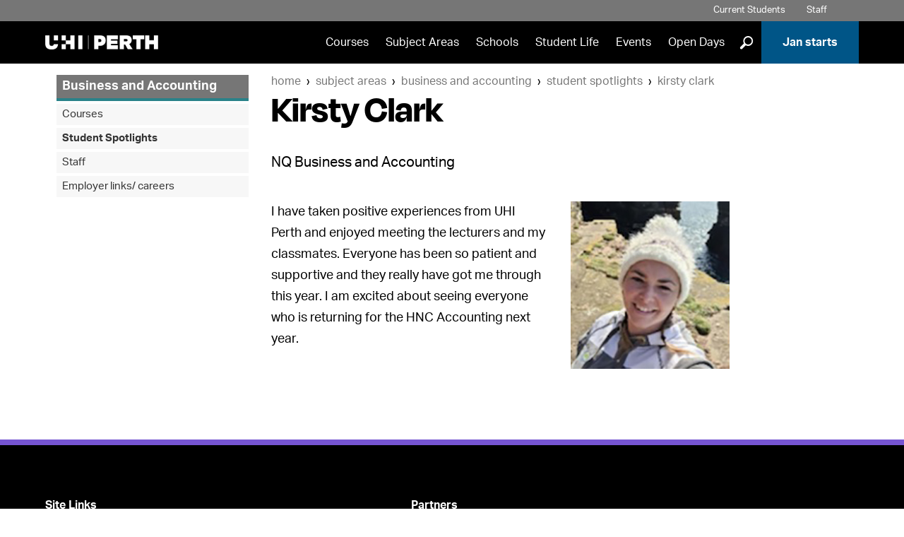

--- FILE ---
content_type: text/html; charset=UTF-8
request_url: https://www.perth.uhi.ac.uk/subject-areas/business-and-accounting/student-spotlights/kirsty-clark/
body_size: 5755
content:
<!DOCTYPE html>
<html lang='en'>

<head>
  <!-- UHI Content Page – Left Nav Level 4 -->
  <meta http-equiv="Content-Type" content="text/html; charset=UTF-8">
  <meta http-equiv="X-UA-Compatible" content="IE=edge">
  <meta name="googlebot" content="NOODP">
  <meta name="slurp" content="NOYDIR">
  <meta name="msnbot" content="NOODP">
  <meta name='uhilanguage' content='English'>
  <title>Student Spotlights - Kirsty Clark</title>
    
    
  
   <!-- ~ meta keywords ~ -->
   <!-- ~ meta description ~ -->
    <meta name="pageNewLastModified" content="2023-01-23T11:24:15Z" /><!--last modified-->
    
  <link rel="alternate" type="application/rss+xml" title="University of the Highlands and Islands Press Releases" href="http://feeds.feedburner.com/uhinews">
  <link rel="alternate" type="application/rss+xml" title="University of the Highlands and Islands Events" href="http://feeds.feedburner.com/uhievents">
  <link rel="alternate" type="application/rss+xml" title="University of the Highlands and Islands Jobs" href="http://feeds.feedburner.com/uhijobs">
  <meta name="viewport" content="width=device-width, minimum-scale=1.0">

  <link rel="stylesheet" href="https://fonts.googleapis.com/css?family=Oswald:400,700" />
  <link rel='stylesheet' media='screen' href='/t4-media/one-web/university/admin-assets/css/common.css' /><!--common.css-->
  <link rel='stylesheet' media='screen' href='/t4-media/one-web/university/admin-assets/css/build-uhi-main.css' /><!--build-uhi-main.css-->
  <link rel='stylesheet' media='print' href='/t4-media/one-web/university/admin-assets/css/print.css' /><!--print.css-->
  <link rel='stylesheet' media='screen' href='/t4-media/one-web/university/admin-assets/css/build-uhi-main-2.css' /> <!--build-uhi-main-2.css-->
  <link rel="stylesheet" href="https://use.typekit.net/jlz6ata.css"> <!--Degular and Aktiv Grotesk Fonts-->

  <!-- ^^ Hide Custom CSS Selector nav object ^^ -->
	<link rel='stylesheet' media='screen' href='/t4-media/one-web/university/admin-assets/css/css-selector-default.css' />
  <!-- t4 type="navigation" name="UHI CSS Selector 2" id="331" / -->
  
  <!-- ^^ UHI Header CSS getter nav object #31 ^^ -->
  
  
  <link rel="icon" href="/t4-media/one-web/university/admin-assets/img/favicon.svg" type="image/svg+xml">
  <link rel="apple-touch-icon" href='/t4-media/one-web/university/admin-assets/img/apple-touch-icon.png'>
    
    <!-- javascript declarations 20240213 - 2024 -->

  <script src='/t4-media/one-web/university/admin-assets/js/jquery/jquery-3.7.1.min.js'></script>  <!-- jquery-3.7.1.min.js -->
  <script src='/t4-media/one-web/university/admin-assets/js/jquery/jquery-ui.1.13.2.min.js'></script>	<!-- jquery-ui.1.13.2.min.js -->

  <script src='/t4-media/one-web/university/admin-assets/js/min/plugins-min.js'></script>	<!-- plugins-min.js  -->
  <script src='/t4-media/one-web/university/admin-assets/js/min/cookie-min.js'></script>  <!-- cookie-min.js -->
  <script src='/t4-media/one-web/university/admin-assets/js/min/main-min.js'></script>	<!-- main-min.js -->  
  <script src='/t4-media/one-web/university/admin-assets/js/min/funnelback.autocompletion-min.js'></script>  <!-- funnelback.autocompletion-min.js  -->  
  <script>
if(allowPerfCookies()) {  
  window.dataLayer = window.dataLayer || [];
  window.dataLayer.push({'testOrder': "true"}); 
  }
 </script> 
<script>(function(w,d,s,l,i){w[l]=w[l]||[];w[l].push({'gtm.start':
new Date().getTime(),event:'gtm.js'});var f=d.getElementsByTagName(s)[0],
j=d.createElement(s),dl=l!='dataLayer'?'&l='+l:'';j.async=true;j.src=
'https://www.googletagmanager.com/gtm.js?id='+i+dl;f.parentNode.insertBefore(j,f);
})(window,document,'script','dataLayer','GTM-5CXKR4P');</script>


<!-- New GA4 Code: -->
<!-- <script async src="https://www.googletagmanager.com/gtag/js?id=G-XGG5V6LHGP"></script> -->

<script>
if(!allowPerfCookies()) {  
  var ga = (function(){});
  }
  
if(allowPerfCookies()) {
  console.log("perf enabled");
  (function(i,s,o,g,r,a,m){i['GoogleAnalyticsObject']=r;i[r]=i[r]||function(){
  (i[r].q=i[r].q||[]).push(arguments)},i[r].l=1*new Date();a=s.createElement(o),
  m=s.getElementsByTagName(o)[0];a.async=1;a.src=g;m.parentNode.insertBefore(a,m)
  })(window,document,'script','//www.google-analytics.com/analytics.js','ga');
  

  ga('create', 'UA-24468473-1', 'uhi.ac.uk',{cookieFlags: 'max-age=7200;secure;samesite=none'});
  ga('send', 'pageview');
  
  // New GA4 code:
  
   var head = document.getElementsByTagName('head')[0];
   theScript= document.createElement('script');
   theScript.src = 'https://www.googletagmanager.com/gtag/js?id=G-XGG5V6LHGP';
   theScript.type = "text/javascript";
   head.appendChild( theScript );
   
  
  window.dataLayer = window.dataLayer || [];
  function gtag(){dataLayer.push(arguments);}
  gtag('js', new Date());
  gtag('set', {cookie_flags: 'SameSite=None;Secure'});
  gtag('set', {cookie_domain: 'uhi.ac.uk'});
  gtag('config', 'G-XGG5V6LHGP');
  
}
</script>

<script>
if(allowPerfCookies()) {
  function recordOutboundLink(link, category, action) {
	ga('send', 'event', category, action);
    setTimeout('document.location = "' + link.href + '"', 100);
  }
}
</script>






















 			<!-- One-Web Google Analytics -->
   <!-- Twitter Tag -->













 <!-- javacript declarations -->

  <!-- ^^ UHI Header JavaScript getter nav object #49 ^^ -->
  
</head>

<body>
  
<noscript><iframe src="https://www.googletagmanager.com/ns.html?id=GTM-5CXKR4P" height="0" width="0" style="display:none;visibility:hidden"></iframe></noscript>
 <!-- One-Web GTM -->
  
  <header class="header clearfix banner">
    <ul class="tools">
      <!-- ^^ Header tools links getter nav #33 ^^ -->
      <!-- text/header-tools -->
<li class="students"><a href="/students/">Current Students</a></li>
<li class="staff"><a href="/staff/">Staff</a></li>
<li class="alumni"></li>
      <li class="language en">
      <div tabindex="0" class="lang-switcher">
        <span class="lang-button">
          Translate 
          <!--Eadar-theangaich -->
          <!--Aistrigh -->
          <!--अनुवाद करें -->
          <!--Chransliet -->
          <span class="lang-button-down">&#9660;</span>
          <span class="lang-button-up">&#9650;</span>
        </span>
        <div class="language-options">
          
          <!--<a href="/subject-areas/business-and-accounting/student-spotlights/kirsty-clark/">English</a>-->
          
          
          
        </div>
      </div>
    </li>
      <script>
  		  var elem = document.querySelector(".language-options")
				var button = document.querySelector(".language")
				if (elem.innerText.replace(/\s+/g, '') == ""){
          button.style.display = "none"
        }
  		</script>
    </ul>
    <div class="sticker">
    <nav class="nav primary" aria-label="primary">
      <div class="logo"><a href="/" rel="home"><img src="/t4-media/one-web/university/admin-assets/partners/perth/perth-logo.png" alt="UHI Perth Logo" title="UHI Perth Logo" /></a></div>
      <h1 id="header-name">University of the Highlands and Islands</h1>
      <ul id="navList">
        <!-- ^^ Primary nav getter nav object #36 -->
        <li><a href="/courses/">Courses</a></li>
<li><a href="/subject-areas/">Subject Areas</a></li>
<li><a href="/school-college-partnership/">Schools</a></li>
<li><a href="/student-life/">Student Life</a></li>
<li><a href="/events/">Events</a></li>
<li><a href="/open-days/">Open Days</a></li>

        <li>
          <div class="glass-button">
            <button onclick="showGlass()">]</button>
          </div>
        </li>
        <li class="apply"><a href="/subject-areas/join-us-this-january/">Jan starts</a></li>
      </ul>
      <div class="full-glass" id="fullGlass">
              <!-- ^^ Site search form code getter id: #38 ^^ -->
              <!--<form method="get" action='https://www.perth.uhi.ac.uk/search'>
    <label for="funnelbackInjected" class="visually-hidden">Search suggestions</label>
     <input name="collection" id="collection" type="hidden" value='uhi-perth-meta'>
    <input name="location" type="hidden" value="header">
 <span class="search-input">
   <label for="funnelbackQuery" class="visually-hidden">Search Query</label>
    <input type="text" name="query" id="funnelbackQuery" class="keyword" placeholder="Search">
  </span>
    <label for="submit">Submit Search</label>
    <input name="submit" id="submit" type="submit" value="]">
  </form>-->

<form class="site-search" method="get" action='https://www.perth.uhi.ac.uk/search'>
  <span class="search-input">
    <label for="funnelbackQuery" class="visually-hidden">Search Query</label>
    <input type="text" id="funnelbackQuery" name="searchstax[query]" class="keyword" placeholder="Search">
  </span>

  <!-- always start on page 1 so the results load -->
  <input type="hidden" name="searchstax[page]" value="1">

  <!-- give the label a target to point at -->
  <label for="submit">Submit Search</label>
  <input type="submit" id="submit" name="submit" class="sr-only" value="]">
</form>
              <button onclick="hideGlass()">X</button>
          </div>
          <button class="burger" onclick="burgerBars(this)">
              <a class="press">
                  <div class="bar1"></div>
                  <div class="bar2"></div>
                  <div class="bar3"></div>
                  Menu
              </a>
       </button>
    </nav>
    </div>
  </header>
<div class="burger-menu" id="burgerMenu" role="navigation" aria-label="burger menu">
        <div class="lang-main">
        <ul class="burger-lang">
            <li class="burger-language en">
                <div tabindex="0" class="lang-switcher">
                    <span class="lang-button">
          						Translate 
          						<!--Eadar-theangaich -->
          						<!--Aistrigh -->
          						<!--अनुवाद करें -->
          						<!--Chransliet -->
          						<span class="lang-button-down">&#9660;</span>
          						<span class="lang-button-up">&#9650;</span>
                    </span>
                    <div class="burger-language-options">
                       
                       <!--<a href="/subject-areas/business-and-accounting/student-spotlights/kirsty-clark/">English</a>-->
          						 
          						 
          						 
                    </div>
                </div>
            </li>
            <script>
                var elem = document.querySelector(".burger-language-options")
                    var button = document.querySelector(".burger-language")
                    if (elem.innerText.replace(/\s+/g, '') == ""){
                        button.style.display = "none"
                    }
              </script>
        </ul>
        <ul class="main-list">
          <!-- ^^ Primary nav getter nav object #36 -->
        	<li><a href="/courses/">Courses</a></li>
<li><a href="/subject-areas/">Subject Areas</a></li>
<li><a href="/school-college-partnership/">Schools</a></li>
<li><a href="/student-life/">Student Life</a></li>
<li><a href="/events/">Events</a></li>
<li><a href="/open-days/">Open Days</a></li>

          <li class="apply"><a href="/subject-areas/join-us-this-january/">Jan starts</a></li>
        </ul>
        <ul>
          <li class="burger-search"><a href="https://www.perth.uhi.ac.uk/search">Search</a></li>
        </ul>
        </div>
        <div class="tool-social">
            <ul class="tool-list">
      				<!-- ^^ Header tools links getter nav #33 ^^ -->
      				<!-- text/header-tools -->
<li class="students"><a href="/students/">Current Students</a></li>
<li class="staff"><a href="/staff/">Staff</a></li>
<li class="alumni"></li>
            </ul>
            <ul class="social-list">
              <!-- ^^ Footer social media links getter #40 ^^ -->
              <li class="facebook"><a href="https://www.facebook.com/uhiperth">Facebook</a></li>
<li class="twitter"><a href="https://twitter.com/UHIPerth_">Twitter</a></li>
<li class="youtube"><a href="https://www.youtube.com/channel/UCIwzqbcC9yqvtDp9caEUsNg">YouTube</a></li>
<li class="instagram"><a href="https://www.instagram.com/uhiperth/">Instagram</a></li>
<li class="linkedin"><a href="https://www.linkedin.com/school/uhi-perth/">LinkedIn</a></li>
<li class="tiktok"><a href="https://www.tiktok.com/@uhiperth">LinkedIn</a></li>

            </ul>
        </div>
    </div>
  <button class="grey-out" id="greyOut" onclick="hideGlass()">Close search</button>
  <div id="portal-columns">
    <div class="main"> 
     <!-- ^^ Site slogan getter nav object #37 ^^ --> 
     
			<!-- Content column -->
      <div id="portal-column-content">
        <!-- ^^ UHI breadcrumbs #44 ^^ -->
        <nav class="navigation--breadcrumb" aria-label="breadcrumb"><ol><li><a href="/">Home</a></li><li><a href="/subject-areas/">Subject Areas</a></li><li><a href="/subject-areas/business-and-accounting/">Business and Accounting</a></li><li><a href="/subject-areas/business-and-accounting/student-spotlights/">Student Spotlights</a></li><li><a href="/subject-areas/business-and-accounting/student-spotlights/kirsty-clark/">Kirsty Clark</a></li></ol></nav>
        <main id="content" role="main">
          <h1>Kirsty Clark</h1>
          <div id="content-core">
          <!-- End page layout header -->
          <!-- START T4 Live Content --> 
            
            <!-- Search text crawl start --><a id='d.en.567374' href='#d.en.567374' class="utils--hidden" title=' content'> content</a>



  <div class="content-type--one-web-general-content  content-type-modifier--typography">
    
    
    
    <p class="content-type--one-web-general-content__description">NQ Business and Accounting</p>
    
    
      <div class=flex-cols>
        <div class=flex-cols__col>
    
    
    <p>I have taken positive experiences from UHI Perth and enjoyed meeting the lecturers and my classmates. Everyone has been so patient and supportive and they really have got me through this year. I am excited about seeing everyone who is returning for the HNC Accounting next year.</p>
    
    
        </div>
        <div class="flex-cols__col  flex-cols__col--next"><p><img src="/t4-media/one-web/perth/subject-areas/business-and-accounting/student-case-studies/kirsty-clark-square.jpg" alt="student profile photo" title="student profile photo" /></p></div>
      </div>
    
  
  </div>

<!-- Search text crawl end -->

<script>
  lastModified('2023-01-23',window.location);
</script>
            </div><!-- content-core -->
        	</main><!-- #content -->
      </div><!-- #portal-column-content -->   

      <!-- Get right Right column from SectionMeta content type -->
      

      <!-- Left coloumn -->
      <div id="portal-column-one">
        <div class="nav-sticker">
        <!-- Left nav -->
        <nav aria-label="contextual" class="navigation--contextual">
          <h2><a href="/subject-areas/business-and-accounting/">Business and Accounting</a></h2>
          <ul><li><a href="/subject-areas/business-and-accounting/courses/">Courses</a></li><li><span class="currentbranch0"><a href="/subject-areas/business-and-accounting/student-spotlights/">Student Spotlights</a></span></li><li><a href="/subject-areas/business-and-accounting/staff/">Staff</a></li><li><a href="/subject-areas/business-and-accounting/employer-links-careers/">Employer links/ careers</a></li></ul>
        </nav>
        <!-- end Left Nav -->

        
        
        </div>
      </div><!-- portal-column-one-->

  	</div><!-- main -->
  </div><!-- portal-columns -->

  <footer class="footer">
    <div class="flexwrap links">
      <!-- ^^ Site footer links getter #39 ^^ -->
      <div class="site">
  <p><strong>Site Links</strong></p>
  <ul>
    <li><a href="/staff/vacancies/">Vacancies</a></li>
    <li><a href="/about-us/">About Us</a></li>
    <li><a href="/about-us/policies-regulations-and-guidelines/freedom-of-information/">FOI</a></li>
    <li><a href="/about-us/policies-regulations-and-guidelines/quality-at-uhi-perth/complaints-handling/">Complaints Handling</a></li>
    <li><a href="/contact-us/">Contact Us</a></li>
    <li><a href="/cookies/">Cookies</a></li>
    
    
    
    
    
  </ul>
  <a href="https://www.uhi.ac.uk/en/" class="footer-logo"><img src="/t4-media/one-web/university/admin-assets/img/logos/uhi-logo-reversed.png" alt="University of the Highlands and Islands | Oilthigh na Gàidhealtachd agus nan Eilean" title="University of the Highlands and Islands | Oilthigh na Gàidhealtachd agus nan Eilean" /></a>
</div>
      <!-- Translatable One-Web Footer Text -->
      <div class="partners">
  <p><strong>Partners</strong></p>
  <ul>
    <li><a target="_blank" title="UHI Argyll" href="https://www.argyll.uhi.ac.uk/">UHI Argyll</a></li>
    <li><a target="_blank" title="UHI Inverness" href="https://www.inverness.uhi.ac.uk/">UHI Inverness</a></li>
    <li><a target="_blank" title="UHI Moray" href="https://www.moray.uhi.ac.uk/">UHI Moray</a></li>
    <li><a target="_blank" title="UHI North, West and Hebrides" href="https://www.nwh.uhi.ac.uk/">UHI North, West and Hebrides</a></li>
    <li><a target="_blank" title="Orkney College UHI" href="https://www.orkney.uhi.ac.uk/">UHI Orkney</a></li>
    <li><a target="_blank" title="UHI Perth" href="https://www.perth.uhi.ac.uk/">UHI Perth</a></li>
    <li><a target="_blank" title="UHI Shetland" href="https://www.shetland.uhi.ac.uk/">UHI Shetland</a></li>
    <li><a target="_blank" title="Highland Theological College" href="https://www.htc.uhi.ac.uk/">Highland Theological College</a></li>
    <li><a target="_blank" title="Sabhal Mòr Ostaig UHI" href="http://www.smo.uhi.ac.uk/">Sabhal Mòr Ostaig</a></li>
    <li><a target="_blank" title="Scottish Association for Marine Science UHI" href="http://www.sams.ac.uk/">Scottish Association for Marine Science</a></li>
  </ul>
  <p><a class="footer-highlight" href="https://www.uhi.ac.uk/">UHI</a> is a diverse and flexible partnership serving our communities and connected to their needs.</p>
</div>
      
    </div>
    <div class="flexwrap socialdesk">
      <ul class="social">
        <!-- ^^ Footer social media links getter #40 ^^ -->
        <li class="facebook"><a href="https://www.facebook.com/uhiperth">Facebook</a></li>
<li class="twitter"><a href="https://twitter.com/UHIPerth_">Twitter</a></li>
<li class="youtube"><a href="https://www.youtube.com/channel/UCIwzqbcC9yqvtDp9caEUsNg">YouTube</a></li>
<li class="instagram"><a href="https://www.instagram.com/uhiperth/">Instagram</a></li>
<li class="linkedin"><a href="https://www.linkedin.com/school/uhi-perth/">LinkedIn</a></li>
<li class="tiktok"><a href="https://www.tiktok.com/@uhiperth">LinkedIn</a></li>

      </ul>
      <div class="servicedesk">
        <p><a href="https://www.uhi.ac.uk/en/lis/">Service desk</a></p>
      </div>
    </div>
    <hr />
    <div class="flexwrap statement">
      <!-- ^^ Site footer copyright getter #41 ^^ -->
      <div class="address">
  <p>UHI Perth is a registered Scottish Charity, Scottish Charity No. SC021209
<br />Copyright &copy; UHI Perth
<br /><a href="/accessibility">Accessibility Statement</a></p>
</div>
      <!-- ^^ Site footer trademark getter #42 ^^ -->
      <div class="charity">
  <p>Registered Office: UHI Perth, Crieff Road, Perth, PH1 2NX<br/>t: <a href="tel:+441738877000">01738 877000</a><br /><a href="mailto:pc.enquiries.perth@uhi.ac.uk">pc.enquiries.perth@uhi.ac.uk</a></p>
</div>
    </div>
    <a class="t4Edit-page" href="https://www.t4.uhi.ac.uk/terminalfour/page/section#edit/71025/contents">-</a>
  </footer>
  <script>
     window.onscroll = function() {stickyNav()};
  </script>
  <!-- page specific content script --> 
   
<script>
document.addEventListener("DOMContentLoaded", function () {
  const form  = document.querySelector("form.site-search");
  const input = document.getElementById("funnelbackQuery");
  if (!form || !input) return;

  const searchPage = form.getAttribute("action") || "/search/";

  form.addEventListener("submit", function (e) {
    e.preventDefault();
    const q = (input.value || "").trim();
    if (!q) return;

    const href = `${searchPage}?searchstax[query]=${encodeURIComponent(q)}&searchstax[page]=1`;
    window.location.assign(href);
  });
});
</script>
</body>
</html>

--- FILE ---
content_type: application/javascript
request_url: https://www.perth.uhi.ac.uk/t4-media/one-web/university/admin-assets/js/min/cookie-min.js
body_size: 3273
content:
var $jscomp$templatelit$2=["/cookies"];$jscomp$templatelit$2.raw=["/cookies"];var $jscomp$templatelit$1=["https://"];$jscomp$templatelit$1.raw=["https://"];var $jscomp$templatelit$0=["https://www.uhi.ac.uk/en/cookies"];$jscomp$templatelit$0.raw=["https://www.uhi.ac.uk/en/cookies"];var $jscomp=$jscomp||{};$jscomp.scope={};$jscomp.findInternal=function(a,b,c){a instanceof String&&(a=String(a));for(var d=a.length,e=0;e<d;e++){var f=a[e];if(b.call(c,f,e,a))return{i:e,v:f}}return{i:-1,v:void 0}};
$jscomp.ASSUME_ES5=!1;$jscomp.ASSUME_NO_NATIVE_MAP=!1;$jscomp.ASSUME_NO_NATIVE_SET=!1;$jscomp.defineProperty=$jscomp.ASSUME_ES5||"function"==typeof Object.defineProperties?Object.defineProperty:function(a,b,c){a!=Array.prototype&&a!=Object.prototype&&(a[b]=c.value)};$jscomp.getGlobal=function(a){return"undefined"!=typeof window&&window===a?a:"undefined"!=typeof global&&null!=global?global:a};$jscomp.global=$jscomp.getGlobal(this);
$jscomp.polyfill=function(a,b,c,d){if(b){c=$jscomp.global;a=a.split(".");for(d=0;d<a.length-1;d++){var e=a[d];e in c||(c[e]={});c=c[e]}a=a[a.length-1];d=c[a];b=b(d);b!=d&&null!=b&&$jscomp.defineProperty(c,a,{configurable:!0,writable:!0,value:b})}};$jscomp.polyfill("Array.prototype.find",function(a){return a?a:function(a,c){return $jscomp.findInternal(this,a,c).v}},"es6","es3");$jscomp.polyfill("Object.is",function(a){return a?a:function(a,c){return a===c?0!==a||1/a===1/c:a!==a&&c!==c}},"es6","es3");
$jscomp.polyfill("Array.prototype.includes",function(a){return a?a:function(a,c){var b=this;b instanceof String&&(b=String(b));var e=b.length;c=c||0;for(0>c&&(c=Math.max(c+e,0));c<e;c++){var f=b[c];if(f===a||Object.is(f,a))return!0}return!1}},"es7","es3");
$jscomp.checkStringArgs=function(a,b,c){if(null==a)throw new TypeError("The 'this' value for String.prototype."+c+" must not be null or undefined");if(b instanceof RegExp)throw new TypeError("First argument to String.prototype."+c+" must not be a regular expression");return a+""};$jscomp.polyfill("String.prototype.includes",function(a){return a?a:function(a,c){return-1!==$jscomp.checkStringArgs(this,a,"includes").indexOf(a,c||0)}},"es6","es3");
$.urlParam=function(a){a=(new RegExp("[?&]"+a+"=([^&#]*)")).exec(window.location.href);return null==a?null:decodeURI(a[1])||0};function noTab(){var a=$("#modalAlert").find("select, input, textarea, button, a").filter(":visible"),b=a.first(),c=a.last();b.focus();c.on("keydown",function(a){9!==a.which||a.shiftKey||(a.preventDefault(),b.focus())});b.on("keydown",function(a){9===a.which&&a.shiftKey&&(a.preventDefault(),c.focus())})}
function setCharAt(a,b,c){b=Number(b);if(b>a.length-1)return a;a.substring(b);return a.substring(0,b)+c+a.substring(b+1)}function getPrefsUrl(){return-1!==document.URL.indexOf("/en/")?"https://"+window.location.hostname+"/en/cookies":"https://"+window.location.hostname+"/cookies"}function getPrefsUrlOnClick(){return-1!==document.URL.indexOf("/en/")?String.raw($jscomp$templatelit$0):String.raw($jscomp$templatelit$1)+window.location.hostname+String.raw($jscomp$templatelit$2)}
function getNoMediaText(){return"<p style='background-color:#666666;color:#ffffff;height:100%;display:inline-block;'>We have removed this content.<br/> Please <a href='"+getPrefsUrl()+"' style='color:white;text-decoration: underline;'>change your cookie preferences</a> to see this content.</p>"}function allowPerfCookies(){var a=getCookie("_uhic");return""==a?!1:"1"==a.charAt(2)?!0:!1}function allowFunctCookies(){var a=getCookie("_uhic");return""==a?!0:"1"==a.charAt(1)?!0:!1}
function allowThirdCookies(){var a=getCookie("_uhic");return""==a?!0:"1"==a.charAt(3)?!0:!1}function allowTargetingCookies(){var a=document.URL,b=getCookie("_uhic");return""==b||-1!==a.indexOf("/cookies")?!1:"1"==b.charAt(4)?!0:!1}
function setCookie(a,b,c){var d=new Date;d.setTime(d.getTime()+864E5*c);c="expires="+d.toUTCString();-1<window.location.href.indexOf("uhisf")?document.cookie=a+"="+b+"; Domain=.uhisf.com; secure=true; samesite=strict; "+c+";path=/":-1<window.location.href.indexOf("dywmoray")?document.cookie=a+"="+b+"; Domain=.dywmoray.co.uk; secure=true; samesite=strict; "+c+";path=/":document.cookie=a+"="+b+"; Domain=.uhi.ac.uk; secure=true; samesite=strict; "+c+";path=/"}
function getCookie(a){a+="=";for(var b=decodeURIComponent(document.cookie).split(";"),c=0;c<b.length;c++){for(var d=b[c];" "==d.charAt(0);)d=d.substring(1);if(0==d.indexOf(a))return d.substring(a.length,d.length)}return""}
function warningCookieRead(){var a=getCookie("_uhic");dataLayer=window.dataLayer||[];dataLayer.push({allowPerfCookies:allowPerfCookies()});dataLayer.push({allowTargetingCookies:allowTargetingCookies()});switch(a){case "":removeSocialMedia();setCookie("_uhic","91000",90);showCookieMessage();break;case "91000":removeSocialMedia();showCookieMessage();break;case "0111":showCookieMessage();break;case "1111":showCookieMessage();break;default:setCookie("_uhic",a,90),allowThirdCookies()||removeSocialMedia()}}
function firstView(){var a=!1;$(window).scroll(function(){a||runGA();a=!0})}function runGA(){(function(a,b,c,d,e,f,g){a.GoogleAnalyticsObject=e;a[e]=a[e]||function(){(a[e].q=a[e].q||[]).push(arguments)};a[e].l=1*new Date;f=b.createElement(c);g=b.getElementsByTagName(c)[0];f.async=1;f.src=d;g.parentNode.insertBefore(f,g)})(window,document,"script","//www.google-analytics.com/analytics.js","ga");ga("create","UA-24468473-1","uhi.ac.uk");ga("send","pageview")}
function showCookieMessage(){if(-1==window.location.pathname.indexOf("/cookies/")){var a='<div id="uhi-cookie-alert" class="cookie-notice-2"><div class="flex-container"><div class="cookie-message"><p>We use cookies you accept along with necessary cookies to help us run this website and to promote the university using social media and other online tools. If you\u2019re happy with this, click Accept all. If you would like to know more, click on Settings. You are free to amend your settings at any time from our cookies page.</p></div><div class="cookie-buttons"><button class="cookie-accept" onclick="warningCookieContinue();">Accept all</button>'+
('<button class="cookie-settings" onclick="location.href=`'+getPrefsUrl()+'`;">Settings</button>');a+="</div></div></div>";$(".message").css("display","none");$("body").prepend(a);console.log("Message added")}}function removeSocialMedia(){removeIframes();removeFacebook();removeTwitter();removeBBox();removeEmbeddedFeeds()}function removeIframes(){for(var a=document.getElementsByTagName("iframe"),b=a.length-1;0<=b;b--)a[b].src.includes("recaptcha")||(a[b].outerHTML=getNoMediaText())}
function disableIframes(){for(var a=document.getElementsByTagName("iframe"),b=a.length-1;0<=b;b--)a[b].src="xx"+a[b].src}function removeFacebook(){for(var a=document.getElementsByClassName("fb-page"),b=a.length-1;0<=b;b--)$(a[b]).prevAll()[0].outerHTML="",a[b].outerHTML=getNoMediaText()}function removeTwitter(){for(var a=document.getElementsByClassName("twitter-timeline"),b=a.length-1;0<=b;b--)$(a[b]).nextAll()[0].outerHTML="",a[b].outerHTML=getNoMediaText()}
function removeBBox(){var a=document.getElementById("bbox-root-a00158dc-ea3d-4015-80aa-58043f92bc9a");a&&($(a).nextAll()[0].outerHTML="",a.outerHTML=getNoMediaText())}function removeEmbeddedFeeds(){var a=document.getElementById("embedded-feed");if(a){var b=$(a).nextAll()[0],c=$(a).nextAll()[1];b.outerHTML="";c.outerHTML="";a.outerHTML=getNoMediaText()}}
function warningCookieContinue(){getCookie("_uhic");setCookie("_uhic","11111",90);var a=document.getElementById("uhi-cookie-alert");a&&a.parentNode.removeChild(a);document.getElementsByClassName("message")[0]&&$(".message").css("display","block")}
function cookieConfigInit(){var a=getCookie("_uhic");if(""==a||"0000"==a||"0111"==a||"1111"==a||"91111"==a||"91000"==a)setCookie("_uhic","10000",90),a="10000";"0"==a.charAt(1)&&$("#cFunct").prop("checked",!1);"0"==a.charAt(2)&&$("#cPerf").prop("checked",!1);"0"==a.charAt(3)&&$("#cThird").prop("checked",!1);"0"==a.charAt(4)&&$("#cTarget").prop("checked",!1);"11111"==a?$("#cAll").prop("checked",!0):$("#cAll").prop("checked",!1)}
function cookieConfigChange(a){cVal=a.checked?"1":"0";if(0==a.value)$("#cFunct").prop("checked",a.checked),$("#cPerf").prop("checked",a.checked),$("#cThird").prop("checked",a.checked),$("#cTarget").prop("checked",a.checked),cVal=a.checked?setCookie("_uhic","11111",90):setCookie("_uhic","10000",90);else{0==cVal&&$("#cAll").prop("checked",!1);var b=getCookie("_uhic");b=setCharAt(b,a.value,cVal);console.log(a.value+": "+a.checked+": "+b);setCookie("_uhic",b,90);"11111"==b?$("#cAll").prop("checked",!0):
$("#cAll").prop("checked",!1);2!=a.value||a.checked||(-1<window.location.href.indexOf("dywmoray")?(document.cookie="_ga=; Path=/; Domain=.dywmoray.co.uk; Expires=Thu, 01 Jan 1970 00:00:01 GMT;",document.cookie="_gat=; Path=/; Domain=.dywmoray.co.uk; Expires=Thu, 01 Jan 1970 00:00:01 GMT;",document.cookie="_gid=; Path=/; Domain=.dywmoray.co.uk; Expires=Thu, 01 Jan 1970 00:00:01 GMT;"):(document.cookie="_ga=; Path=/; Domain=.uhi.ac.uk; Expires=Thu, 01 Jan 1970 00:00:01 GMT;",document.cookie="_gat=; Path=/; Domain=.uhi.ac.uk; Expires=Thu, 01 Jan 1970 00:00:01 GMT;",
document.cookie="_gid=; Path=/; Domain=.uhi.ac.uk; Expires=Thu, 01 Jan 1970 00:00:01 GMT;"));1!=a.value||a.checked||(document.cookie="slider-bigBG=; Path=/; Expires=Thu, 01 Jan 1970 00:00:01 GMT;",document.cookie="slider-smallBG=; Path=/; Expires=Thu, 01 Jan 1970 00:00:01 GMT;")}}
function campaignCookieRead(){""==getCookie('_perth_campaign')&&showCampaignMessage('')}function showCampaignMessage(a){0<=$(location).attr("href").indexOf("/gd/")&&(a=a.replace(/en.gif/g,"gd.gif"));$("body").prepend(a)}
function campaignMessageClose(){setCookie('_perth_campaign',"1",1);$(".campaign-banner").remove()}; //# sourceMappingURL=/en/t4-media/one-web/university/admin-assets/js/map/cookie-min.js.map
